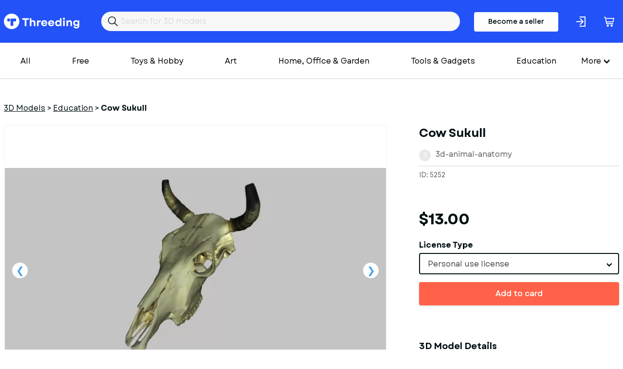

--- FILE ---
content_type: text/html; charset=utf-8
request_url: https://www.threeding.com/3d-model/5252-cow-sukull
body_size: 6983
content:
<!doctype html>
<html lang="en" class="theme_threeding">
<head>
    <meta charset="utf-8">
    <meta name="viewport" content="width=device-width, initial-scale=1, maximum-scale=1.0, user-scalable=no">
    <link href="/assets/common.css?f45c1a87" rel="stylesheet" type="text/css">
    
    

<title>Cow Sukull  3D Printing Model - Threeding</title><link rel="canonical" href="https://www.threeding.com/3d-model/5252-cow-sukull"/><meta property="og:title" content="Cow Sukull  3D Printing Model - Threeding" /><meta property="og:url" content="https://www.threeding.com/3d-model/5252-cow-sukull" /><script type="application/ld+json">{
    "@context": "https:\/\/schema.org\/",
    "@type": "Product",
    "name": "Cow Sukull",
    "image": "https:\/\/cdn.threeding.com\/pi\/0xtQ\/4YbvMSba9Xpn72IflM0xtQ-eGxu.webp",
    "description": "3D printable model of Cow Sukull.\nAnatomy model of Cow Sukull , the model is textured and ready for 3D printing.\n\nOriginal model is preserved and conserved by real cow.",
    "brand": {
        "@type": "Brand",
        "name": "Threeding"
    },
    "offers": [
        {
            "@type": "Offer",
            "name": "Cow Sukull - Personal use license",
            "url": "https:\/\/www.threeding.com\/3d-model\/5252-cow-sukull",
            "priceCurrency": "USD",
            "price": "13.00",
            "sku": "THR5252-0",
            "priceValidUntil": "2032-08-10",
            "availability": "https:\/\/schema.org\/InStock",
            "itemCondition": "https:\/\/schema.org\/NewCondition"
        },
        {
            "@type": "Offer",
            "name": "Cow Sukull - Personal Editable Use License ",
            "url": "https:\/\/www.threeding.com\/3d-model\/5252-cow-sukull",
            "priceCurrency": "USD",
            "price": "14.94",
            "sku": "THR5252-1",
            "priceValidUntil": "2032-08-10",
            "availability": "https:\/\/schema.org\/InStock",
            "itemCondition": "https:\/\/schema.org\/NewCondition"
        },
        {
            "@type": "Offer",
            "name": "Cow Sukull - Commercial, Distributable use",
            "url": "https:\/\/www.threeding.com\/3d-model\/5252-cow-sukull",
            "priceCurrency": "USD",
            "price": "17.55",
            "sku": "THR5252-2",
            "priceValidUntil": "2032-08-10",
            "availability": "https:\/\/schema.org\/InStock",
            "itemCondition": "https:\/\/schema.org\/NewCondition"
        }
    ]
}</script><meta name="csrf-token" content="yeRETq7pjenCYHUJMkkEzWnkN4Qs2JGr00EggpNGZIb6BiqChD7JMSZ2z3qK02eS8R4bA6kfIz3UZO554aeQto0wuvYL11oGfaDbsMUIR2HusfOlCk5DsyiidqkBjPIa">
    <link rel="icon" type="image/x-icon" href="/favicon.ico">

    <!-- Google tag (gtag.js) -->
    <script async src="https://www.googletagmanager.com/gtag/js?id=G-775SS4K18B"></script>
    <script>
		window.dataLayer = window.dataLayer || [];

		function gtag() {
			dataLayer.push(arguments);
		}

		gtag('js', new Date());
		gtag('config', 'G-775SS4K18B', {'anonymize_ip': true});
    </script>

    </head>
<body>

<header>

    <div class="container">
        <div class="inner">
            <a href="/" id="logo">Threeding</a>
            <form id="header-search" method="get" action="/category/all">
                <input id="header-search-input" name="keyword" value="" placeholder="Search for 3D models">
            </form>

                            <a href="/become-seller" class="button-become-seller login-pop">Become a seller</a>
                        
                <div class="login-header login-popup" rel="uxt-header__login-trigger-icon"></div>

            
            <a href="/cart">
                <div class="basket">
                    <div class="icon"></div>
                                            <span id="shopping-cart-count-indicator" class="shopping-cart-count empty"
                              rel="uxt-header__shopping-cart-count">0</span>
                                    </div>
            </a>


        </div>
    </div>


</header>


<div class="main-menu-wrapper">
    <div class="container">


        <nav id="main-menu" itemscope="itemscope" itemtype="https://schema.org/SiteNavigationElement">

            <ul class='visible-links'>
                <li><a href="/category/all">All</a></li>
                <li><a href="/category/free">Free</a>
                </li>

                
                    <li><a href="/category/toys-hobby">Toys &amp; Hobby</a></li>
                
                    <li><a href="/category/art">Art</a></li>
                
                    <li><a href="/category/home-office-garden">Home, Office &amp; Garden</a></li>
                
                    <li><a href="/category/tools-gadgets">Tools &amp; Gadgets</a></li>
                
                    <li><a href="/category/education">Education</a></li>
                
                    <li><a href="/category/fashion">Fashion</a></li>
                
                    <li><a href="/category/historical">Historical</a></li>
                
                    <li><a href="/category/other">Other</a></li>
                
                    <li><a href="/category/adult">Adult</a></li>
                            </ul>
            <div class="wrapper-more">
                <div class="hamburger">More</div>
                <ul class='hidden-links hidden'>
                    
                        
                    
                                                    <li><a href="/category/art">Art</a></li>
                        
                    
                                                    <li><a href="/category/home-office-garden">Home, Office &amp; Garden</a></li>
                        
                    
                                                    <li><a href="/category/tools-gadgets">Tools &amp; Gadgets</a></li>
                        
                    
                                                    <li><a href="/category/education">Education</a></li>
                        
                    
                                                    <li><a href="/category/fashion">Fashion</a></li>
                        
                    
                                                    <li><a href="/category/historical">Historical</a></li>
                        
                    
                                                    <li><a href="/category/other">Other</a></li>
                        
                    
                                                    <li><a href="/category/adult">Adult</a></li>
                        
                                    </ul>
            </div>

            <div class="mobile-main-menu">
                <div class="mobile-menu-header">
                    <div class="mobile-menu-bar-wrapper">
                        <div class="mobile-menu-bar"></div>
                        <div class="mobile-menu-bar"></div>
                        <div class="mobile-menu-bar"></div>
                    </div>
                    <div class="mobile-menu-close"></div>
                    Categories
                </div>
                <ul class="mobile-menu-items">
                    <li><a href="/category/all">All</a></li>
                                            <li><a href="/category/toys-hobby">Toys &amp; Hobby</a></li>
                                            <li><a href="/category/art">Art</a></li>
                                            <li><a href="/category/home-office-garden">Home, Office &amp; Garden</a></li>
                                            <li><a href="/category/tools-gadgets">Tools &amp; Gadgets</a></li>
                                            <li><a href="/category/education">Education</a></li>
                                            <li><a href="/category/fashion">Fashion</a></li>
                                            <li><a href="/category/historical">Historical</a></li>
                                            <li><a href="/category/other">Other</a></li>
                                            <li><a href="/category/adult">Adult</a></li>
                                    </ul>
            </div>
        </nav>


    </div>
</div>
<div id="wrapper-website">


    
    <section class="model-single">
        <div class="container">
            <ol class="breadcrumb" itemscope="" itemtype="https://schema.org/BreadcrumbList">
                <li itemprop="itemListElement" itemscope="" itemtype="https://schema.org/ListItem"
                    class="breadcrumb-item">
                    <a itemprop="item" href="https://www.threeding.com"><span itemprop="name">3D Models</span></a> >
                    <meta itemprop="position" content="1">
                </li>
                <li itemprop="itemListElement" itemscope="" itemtype="https://schema.org/ListItem"
                    class="breadcrumb-item">
                    <a itemprop="item" href="/category/education"><span
                                itemprop="name">Education</span></a> >
                    <meta itemprop="position" content="2">
                </li>
                <li class="breadcrumb-item active" itemprop="itemListElement" itemscope=""
                    itemtype="https://schema.org/ListItem">
                    <span itemprop="name" >Cow Sukull</span>
                    <meta itemprop="position" content="3">
                </li>
            </ol>

            <div class="columns">

                <div class="col-xxl-8 col-xl-8">
                    <div id="model-single-inner">

                        <div class="model-single-gallery-wrapper ">

                            <div class="threed-view-button">3d model viewer</div>
                                                            <div id="threeding-3d-viewer-wrapper"></div>
                            

                            <div class="model-gallery">
                                                                    <div>
                                        <div class="frame">
                                            <span class="helper">
                                            <img src="https://cdn.threeding.com/pi/0xtQ/4YbvMSba9Xpn72IflM0xtQ-Z7im.webp"
                                                 alt="Cow&#x20;Sukull - Model preview 1">
                                            </span>
                                        </div>
                                    </div>
                                                                    <div>
                                        <div class="frame">
                                            <span class="helper">
                                            <img src="https://cdn.threeding.com/pi/KLe9/4YbvMScOwL5pSvC46XKLe9-LxRv.webp"
                                                 alt="Cow&#x20;Sukull - Model preview 2">
                                            </span>
                                        </div>
                                    </div>
                                                                    <div>
                                        <div class="frame">
                                            <span class="helper">
                                            <img src="https://cdn.threeding.com/pi/ie1F/4YbvMSdQh4e5MfYfrvie1F-gZTb.webp"
                                                 alt="Cow&#x20;Sukull - Model preview 3">
                                            </span>
                                        </div>
                                    </div>
                                                                    <div>
                                        <div class="frame">
                                            <span class="helper">
                                            <img src="https://cdn.threeding.com/pi/XFXF/4YbvMSeVfCcIGHISA5XFXF-14ZR0.webp"
                                                 alt="Cow&#x20;Sukull - Model preview 4">
                                            </span>
                                        </div>
                                    </div>
                                                            </div>

                        </div>
                        <div class="model-gallery-navigation ">
                                                            <div><span><img src="https://cdn.threeding.com/pi/0xtQ/4YbvMSba9Xpn72IflM0xtQ-K12w.webp"
                                          alt="Cow&#x20;Sukull - Model thumbnail 1"></span>
                                </div>
                                                            <div><span><img src="https://cdn.threeding.com/pi/KLe9/4YbvMScOwL5pSvC46XKLe9-FuDg.webp"
                                          alt="Cow&#x20;Sukull - Model thumbnail 2"></span>
                                </div>
                                                            <div><span><img src="https://cdn.threeding.com/pi/ie1F/4YbvMSdQh4e5MfYfrvie1F-rdJ6.webp"
                                          alt="Cow&#x20;Sukull - Model thumbnail 3"></span>
                                </div>
                                                            <div><span><img src="https://cdn.threeding.com/pi/XFXF/4YbvMSeVfCcIGHISA5XFXF-OK5r.webp"
                                          alt="Cow&#x20;Sukull - Model thumbnail 4"></span>
                                </div>
                                                    </div>


                    </div>

                </div>
                <div class="col-xxl-4 col-xl-4">
                    <h1 >Cow Sukull</h1>
                    <div id="seller-details">
                        <div id="avatar-container">
                            <div id="avatar-letter">3</div>
                        </div>
                        <a href="/designer/3d-animal-anatomy">3d-animal-anatomy</a>
                    </div>

                    <div id="general-info">
                        <div>
                            ID: 5252
                        </div>
                        <div>

                        </div>

                    </div>
                                                                        <div id="model-price">$13.00</div>
                            <form id="add-to-cart-form" method="post">
                                <input type="hidden" name="_token" value="yeRETq7pjenCYHUJMkkEzWnkN4Qs2JGr00EggpNGZIb6BiqChD7JMSZ2z3qK02eS8R4bA6kfIz3UZO554aeQto0wuvYL11oGfaDbsMUIR2HusfOlCk5DsyiidqkBjPIa" />
                                <div class="form-error-container"></div>
                                <div class="form-group" style="margin-bottom:16px;">
                                    <input type="hidden" name="model_id" value="5252"/>
                                    <label>License Type</label>

                                    <select class="form-control styled-select" name="license_id">
                                                                                    <option value="1"
                                                    data-price-before-tax="$13.00">Personal use license</option>
                                                                                    <option value="2"
                                                    data-price-before-tax="$14.94">Personal Editable Use License </option>
                                                                                    <option value="4"
                                                    data-price-before-tax="$17.55">Commercial, Distributable use</option>
                                        
                                    </select>

                                </div>
                                <button class="btn btn-orange btn-fw with-static-loader" rel="uxt-purchase-model-form__button">Add to card</button>
                            </form>
                                            
                    <div class="model-single-details">
                        <h2>3D Model Details</h2>
                        <ul>
                            <li>
                                <div id="texture">
                                    <div class="icon"></div>
                                    Texture: <b>Yes</b></div>
                            </li>
                            <li>
                                <div id="multipart-model">
                                    <div class="icon"></div>
                                    Multipart model: <b>No</b></div>
                            </li>
                            <li>
                                <div id="file-format">
                                    <div class="icon"></div>
                                    File format: <b>wrl</b></div>
                            </li>
                            <li>
                                <div id="file-size">
                                    <div class="icon"></div>
                                    File size: <b> 41.01 MB</b></div>
                            </li>
                            <li>
                                <div id="upload-date">
                                    <div class="icon"></div>
                                    Upload date: <b>09/09/2016</b></div>
                            </li>
                            <li>
                                <div id="last-update">
                                    <div class="icon"></div>
                                    Last update: <b>09/09/2016</b></div>
                            </li>
                        </ul>
                    </div>


                </div>
                <div class="col-xxl-6 col-xs-12">
                    <div class="model-single-description">
                        <div class="model-single-description-title">Description</div>
                        <div >3D printable model of Cow Sukull.<br />
Anatomy model of Cow Sukull , the model is textured and ready for 3D printing.<br />
<br />
Original model is preserved and conserved by real cow.</div>
                    </div>
                    <div class="model-single-tag">
                        <div class="model-single-tag-title">Tags</div>
                        <ul>
                                                                                                <li><a href="/tag/animal"
                                           >animal</a>
                                    </li>
                                    
                                                                                                <li><a href="/tag/cow"
                                           >cow</a>
                                    </li>
                                    
                                                                                                    <li >sukull</li>
                                
                                                                                                    <li >anatomy scince</li>
                                
                                                    </ul>
                    </div>
                    <div class="report-this-design" data-model-id="5252">Report this design</div>
                </div>
                <div class="col-xxl-4 col-xxl-2-offset th-mt50-sm">
                                            
                        <script async src="https://pagead2.googlesyndication.com/pagead/js/adsbygoogle.js?client=ca-pub-7093383130684884"
        crossorigin="anonymous"></script>
<!-- Product inner page -->
<ins class="adsbygoogle"
     style="display:block"
     data-ad-client="ca-pub-7093383130684884"
     data-ad-slot="4635485984"
     data-ad-format="auto"
     data-full-width-responsive="true"></ins>
<script>
	(adsbygoogle = window.adsbygoogle || []).push({});
</script>                    
                </div>
            </div>

        </div>


    </section>
    <section class="model-seller-more">
        <div class="container">
            <div class="columns">
                <div class="col-xl-6 text-xl-left text-xs-left">
                    <h3>More models from <b>3d-animal-anatomy</b></h3>
                </div>
                <div class="col-xl-6 text-xl-right text-xs-left">
                    <a class="view-all" href="/designer/3d-animal-anatomy">See all &#8594;</a>
                </div>
            </div>
        </div>
    </section>

    <section class="models-listing th-mb102-lg">
        <div class="container">
            <div class="columns">
                                                    <div class="col-xxl-3 col-xl-3 col-md-4 col-xs-6">
                        <div class="item">
                            <a href="/3d-model/5251-model-of-cow-spine">
                                <div class="preview">
                                                                            <img class="bottom" alt="" src="https://cdn.threeding.com/pi/Om3b/4YbvMSN9BnwME4r8FlOm3b-HEt0.webp"/>
                                                                                    <img class="top" alt="" src="https://cdn.threeding.com/pi/F1U0/4YbvMSR86UIXRUsTJLF1U0-12FhA.webp"/>
                                                                            
                                </div>
                            </a>
                            <a href="/3d-model/5251-model-of-cow-spine"
                               class="title ">Model of Cow Spine</a>
                            3d-animal-anatomy
                            <p class="price"> $13.00 </p>
                        </div>
                    </div>
                                    <div class="col-xxl-3 col-xl-3 col-md-4 col-xs-6">
                        <div class="item">
                            <a href="/3d-model/5250-horse-skull-mandibular-bone">
                                <div class="preview">
                                                                            <img class="bottom" alt="" src="https://cdn.threeding.com/pi/q0uK/4YbvMSAvNfkqgK3Me3q0uK-5JEP.webp"/>
                                                                                    <img class="top" alt="" src="https://cdn.threeding.com/pi/HW3o/4YbvMSDbmH77B7gRBlHW3o-tAVV.webp"/>
                                                                            
                                </div>
                            </a>
                            <a href="/3d-model/5250-horse-skull-mandibular-bone"
                               class="title ">Horse skull and mandibular bone</a>
                            3d-animal-anatomy
                            <p class="price"> $13.00 </p>
                        </div>
                    </div>
                                    <div class="col-xxl-3 col-xl-3 col-md-4 col-xs-6">
                        <div class="item">
                            <a href="/3d-model/5249-model-of-horse-skull">
                                <div class="preview">
                                                                            <img class="bottom" alt="" src="https://cdn.threeding.com/pi/6Of9/4YbvMRzjo1aU6xb9Vf6Of9-ezfv.webp"/>
                                                                                    <img class="top" alt="" src="https://cdn.threeding.com/pi/5Qvw/4YbvMS1VTEjxoKjeq55Qvw-RFQI.webp"/>
                                                                            
                                </div>
                            </a>
                            <a href="/3d-model/5249-model-of-horse-skull"
                               class="title ">Model of Horse Skull</a>
                            3d-animal-anatomy
                            <p class="price"> $13.00 </p>
                        </div>
                    </div>
                                    <div class="col-xxl-3 col-xl-3 col-md-4 col-xs-6">
                        <div class="item">
                            <a href="/3d-model/5248-horse-mandibular-bone">
                                <div class="preview">
                                                                            <img class="bottom" alt="" src="https://cdn.threeding.com/pi/0Dhv/4YbvMRofe0PK7gcQNU0Dhv-yMx9.webp"/>
                                                                                    <img class="top" alt="" src="https://cdn.threeding.com/pi/SqKB/4YbvMRqG0M2pywTLuESqKB-eVAw.webp"/>
                                                                            
                                </div>
                            </a>
                            <a href="/3d-model/5248-horse-mandibular-bone"
                               class="title ">Horse Mandibular Bone</a>
                            3d-animal-anatomy
                            <p class="price"> $12.00 </p>
                        </div>
                    </div>
                                    <div class="col-xxl-3 col-xl-3 col-md-4 col-xs-6">
                        <div class="item">
                            <a href="/3d-model/5247-cow-mandible">
                                <div class="preview">
                                                                            <img class="bottom" alt="" src="https://cdn.threeding.com/pi/oxe9/4YbvMRd88tZSyWDH3doxe9-uhS9.webp"/>
                                                                                    <img class="top" alt="" src="https://cdn.threeding.com/pi/zsWW/4YbvMRfmCSQGtnnRxAzsWW-pFM4.webp"/>
                                                                            
                                </div>
                            </a>
                            <a href="/3d-model/5247-cow-mandible"
                               class="title ">Cow Mandible</a>
                            3d-animal-anatomy
                            <p class="price"> $12.00 </p>
                        </div>
                    </div>
                
            </div>
        </div>
    </section>

    <section class="model-seller-more">
        <div class="container">
            <div class="columns">
                <div class="col-xl-6 text-xl-left text-xs-left">
                    <h3>More from category <b>Education</b></h3>
                </div>
            </div>
        </div>
    </section>

    <section class="models-listing th-mb102-lg">
        <div class="container">
            <div class="columns">
                                                    <div class="col-xxl-3 col-xl-3 col-md-4 col-xs-6">
                        <div class="item">
                            <a href="/3d-model/27633-dragao-robo">
                                <div class="preview">
                                                                            <img class="bottom" alt="" src="https://cdn.threeding.com/pi/oaHM/4t8cVQ5jpfQdoEhNvdoaHM-6hs7.webp"/>
                                                                                    <img class="top" alt="" src="https://cdn.threeding.com/pi/oaHM/4t8cVQ5jpfQdoEhNvdoaHM-6hs7.webp"/>
                                                                            
                                </div>
                            </a>
                            <a href="/3d-model/27633-dragao-robo"
                               class="title ">Dragao Robo</a>
                            openair
                            <p class="price"> $0.00 </p>
                        </div>
                    </div>
                                    <div class="col-xxl-3 col-xl-3 col-md-4 col-xs-6">
                        <div class="item">
                            <a href="/3d-model/27623-base-de-carga-apple-3-accesorios">
                                <div class="preview">
                                                                            <img class="bottom" alt="" src="https://cdn.threeding.com/pi/a5K5/4t8IOJqYN1hnvBciMIa5K5-Aksr.webp"/>
                                                                                    <img class="top" alt="" src="https://cdn.threeding.com/pi/PNpw/4t8IOSUF0bTTEJDAU8PNpw-rWbx.webp"/>
                                                                            
                                </div>
                            </a>
                            <a href="/3d-model/27623-base-de-carga-apple-3-accesorios"
                               class="title ">base de carga apple 3 accesorios</a>
                            makersonuba3d
                            <p class="price"> $6.10 </p>
                        </div>
                    </div>
                                    <div class="col-xxl-3 col-xl-3 col-md-4 col-xs-6">
                        <div class="item">
                            <a href="/3d-model/27620-wall-e">
                                <div class="preview">
                                                                            <img class="bottom" alt="" src="https://cdn.threeding.com/pi/Pb8e/4t6xVYZBTE3F3yccv1Pb8e-jsdd.webp"/>
                                                                                    <img class="top" alt="" src="https://cdn.threeding.com/pi/Otvj/4t6xVrDjG0i94j0QuROtvj-PDPd.webp"/>
                                                                            
                                </div>
                            </a>
                            <a href="/3d-model/27620-wall-e"
                               class="title ">wall-e</a>
                            makersonuba3d
                            <p class="price"> $6.10 </p>
                        </div>
                    </div>
                                    <div class="col-xxl-3 col-xl-3 col-md-4 col-xs-6">
                        <div class="item">
                            <a href="/3d-model/27550-gearbox-cover">
                                <div class="preview">
                                                                            <img class="bottom" alt="" src="https://cdn.threeding.com/pi/ocIF/4t26DfUtkzWok07ZIYocIF-rpPv.webp"/>
                                                                                    <img class="top" alt="" src="https://cdn.threeding.com/pi/ocIF/4t26DfUtkzWok07ZIYocIF-rpPv.webp"/>
                                                                            
                                </div>
                            </a>
                            <a href="/3d-model/27550-gearbox-cover"
                               class="title ">Gearbox cover</a>
                            ivan_dze
                            <p class="price"> $1.22 </p>
                        </div>
                    </div>
                                    <div class="col-xxl-3 col-xl-3 col-md-4 col-xs-6">
                        <div class="item">
                            <a href="/3d-model/27429-mosasaurio-con-base-ndash-depredador-marino-del-cretacico">
                                <div class="preview">
                                                                            <img class="bottom" alt="" src="https://cdn.threeding.com/pi/koyC/4sjsU0VNGJSjwhIul9koyC-tWS.webp"/>
                                                                                    <img class="top" alt="" src="https://cdn.threeding.com/pi/koyC/4sjsU0VNGJSjwhIul9koyC-tWS.webp"/>
                                                                            
                                </div>
                            </a>
                            <a href="/3d-model/27429-mosasaurio-con-base-ndash-depredador-marino-del-cretacico"
                               class="title ">Mosasaurio con Base – Depredador Marino del Cretácico</a>
                            escul3d
                            <p class="price"> $6.10 </p>
                        </div>
                    </div>
                                    <div class="col-xxl-3 col-xl-3 col-md-4 col-xs-6">
                        <div class="item">
                            <a href="/3d-model/27428-alamosaurus-con-base-ndash-titan-herbivoro-del-cretacico-tardio">
                                <div class="preview">
                                                                            <img class="bottom" alt="" src="https://cdn.threeding.com/pi/yjOG/4sjsKAaIpfEUeUo8wCyjOG-WLXN.webp"/>
                                                                                    <img class="top" alt="" src="https://cdn.threeding.com/pi/yjOG/4sjsKAaIpfEUeUo8wCyjOG-WLXN.webp"/>
                                                                            
                                </div>
                            </a>
                            <a href="/3d-model/27428-alamosaurus-con-base-ndash-titan-herbivoro-del-cretacico-tardio"
                               class="title ">Alamosaurus con Base – Titán Herbívoro del Cretácico Tardío</a>
                            escul3d
                            <p class="price"> $6.10 </p>
                        </div>
                    </div>
                                    <div class="col-xxl-3 col-xl-3 col-md-4 col-xs-6">
                        <div class="item">
                            <a href="/3d-model/27427-velociraptor-con-base">
                                <div class="preview">
                                                                            <img class="bottom" alt="" src="https://cdn.threeding.com/pi/FP1B/4sjs1ubGmw3AYrFuOPFP1B-ajYS.webp"/>
                                                                                    <img class="top" alt="" src="https://cdn.threeding.com/pi/FP1B/4sjs1ubGmw3AYrFuOPFP1B-ajYS.webp"/>
                                                                            
                                </div>
                            </a>
                            <a href="/3d-model/27427-velociraptor-con-base"
                               class="title ">Velociraptor con Base</a>
                            escul3d
                            <p class="price"> $6.10 </p>
                        </div>
                    </div>
                                    <div class="col-xxl-3 col-xl-3 col-md-4 col-xs-6">
                        <div class="item">
                            <a href="/3d-model/27426-leptoceratops-con-base-ndash-pequeno-ceratopsiano-del-cretacico">
                                <div class="preview">
                                                                            <img class="bottom" alt="" src="https://cdn.threeding.com/pi/4nTJ/4sjrvpv4L18r8maUvM4nTJ-s9pL.webp"/>
                                                                                    <img class="top" alt="" src="https://cdn.threeding.com/pi/4nTJ/4sjrvpv4L18r8maUvM4nTJ-s9pL.webp"/>
                                                                            
                                </div>
                            </a>
                            <a href="/3d-model/27426-leptoceratops-con-base-ndash-pequeno-ceratopsiano-del-cretacico"
                               class="title ">Leptoceratops con Base – Pequeño Ceratopsiano del Cretácico</a>
                            escul3d
                            <p class="price"> $6.10 </p>
                        </div>
                    </div>
                                    <div class="col-xxl-3 col-xl-3 col-md-4 col-xs-6">
                        <div class="item">
                            <a href="/3d-model/27425-modelo-3d-de-ave-del-terror-phorusrhacidae">
                                <div class="preview">
                                                                            <img class="bottom" alt="" src="https://cdn.threeding.com/pi/lk7k/4sjrc5mkmksXvy6Fuulk7k-NRpw.webp"/>
                                                                                    <img class="top" alt="" src="https://cdn.threeding.com/pi/gSJS/4sjrcD59K8BrIJ8NmrgSJS-11Iq.webp"/>
                                                                            
                                </div>
                            </a>
                            <a href="/3d-model/27425-modelo-3d-de-ave-del-terror-phorusrhacidae"
                               class="title ">Modelo 3D de Ave del Terror (Phorusrhacidae)</a>
                            escul3d
                            <p class="price"> $3.36 </p>
                        </div>
                    </div>
                
            </div>
        </div>
    </section>



<div class="modal-wrapper">
    <div class="modal-wrapper-inner">
        <div class="close-modal-button"></div>
        <div class="model-wrapper-inner-container"></div>
    </div>
</div>
</div>
<footer>
    <div id="wrapper-footer-upper">
        <div class="container">
            <div class="columns">
                <div class="col-xxl-7 col-lg-7 col-md-12">
                    <a href="/" id="logo">Threeding</a>
                </div>
                <div class="col-xxl-5 col-lg-5 col-md-12">

                    <ul class="footer-social-links">
                        <li><a target="_blank" href="https://www.facebook.com/Threeding"><span
                                        class="facebok-white-icon"></span></a></li>
                        <li><a target="_blank" href="https://www.instagram.com/threedingdotcom/"><span
                                        class="instagram-white-icon"></span></a></li>
                        <li><a target="_blank" href="https://twitter.com/Threeding"><span
                                        class="twitter-white-icon"></span></a></li>
                                                                        <li><a target="_blank" href="https://www.youtube.com/c/Threeding"><span
                                        class="youtube-white-icon"></span></a></li>
                    </ul>

                </div>
            </div>
        </div>
    </div>
    <div id="wrapper-footer-middle">
        <div class="container">
            <div class="inner">
                <div class="footer-info-box">
                    <div class="footer-info-box-title">Company</div>
                    <ul>
                        <li><a href="/about-us">About us</a></li>
                        <li><a href="/contact-us">Contact us</a></li>
                    </ul>
                </div>
                <div class="footer-info-box">
                    <div class="footer-info-box-title">More</div>
                    <ul>
                        <li><a href="/blog">Blog</a></li>
                        <li><a href="/links">Links</a></li>
                    </ul>
                </div>
                <div class="footer-info-box">
                    <div class="footer-info-box-title">Help</div>
                    <ul>
                        <li><a href="/design-guide">Design guide</a></li>
                        <li><a href="/faq">FAQ</a></li>
                        <li><a href="/support">Support</a></li>
                    </ul>
                </div>
                <div class="footer-info-box">
                    <div class="footer-info-box-title">Legal</div>
                    <ul>
                        <li><a href="/terms-and-conditions">Terms & Conditions</a></li>
                        <li><a href="/privacy-policy">Privacy Policy</a></li>
                        <li><a href="/licensing">Licensing</a></li>
                    </ul>
                </div>
            </div>
            <div class="inner">
                    <form id="footer-newsletter" action="" method="POST">

                        <div class="form-group">
                            <label>Join our newsletter</label>
                            <input id="footer-newsletter-input" type="text" name="email" placeholder="Your email"/>
                        </div>
                        <div class="form-button">
                            <button type="submit" class="btn btn-primary" value="Send">Sign me up</button>
                        </div>
                        <div class="form-error-container"></div>
                        <div class="footer-newsletter-legend">By subscribing to our newsletter, you agree to receive
                            emails from threeding.com
                        </div>
                    </form>
            </div>

            <div class="inner">
                <ul class="footer-social-links-mobile">
                    <li><a target="_blank" href="https://www.facebook.com/Threeding"><span
                                    class="facebok-white-icon"></span></a></li>
                    <li><a target="_blank" href="https://www.facebook.com/Threeding"><span
                                    class="instagram-white-icon"></span></a></li>
                    <li><a target="_blank" href="https://www.facebook.com/Threeding"><span
                                    class="twitter-white-icon"></span></a></li>
                    <li><a target="_blank" href="https://www.facebook.com/Threeding"><span
                                    class="youtube-white-icon"></span></a></li>
                </ul>
            </div>
        </div>
    </div>


    <div class="footer-bar">
        <div class="container">
            <div class="columns">
                <div class="col-md-12 text-center">
                    Copyright &copy; 2014-2026 Threeding. All rights reserved. <a href="#"
                                                                                                   data-cc="c-settings"
                                                                                                   id="cookie-settings">Cookies
                        Settings</a>
                </div>
            </div>
        </div>
    </div>

</footer>

<script src="/assets/common.js?f45c1a87"></script>
    <script src="/assets/product_view.js?f45c1a87"></script>

</body>
</html>

--- FILE ---
content_type: text/html; charset=utf-8
request_url: https://www.google.com/recaptcha/api2/aframe
body_size: 269
content:
<!DOCTYPE HTML><html><head><meta http-equiv="content-type" content="text/html; charset=UTF-8"></head><body><script nonce="fk7CHtEP2IpXdbDBTkWzHw">/** Anti-fraud and anti-abuse applications only. See google.com/recaptcha */ try{var clients={'sodar':'https://pagead2.googlesyndication.com/pagead/sodar?'};window.addEventListener("message",function(a){try{if(a.source===window.parent){var b=JSON.parse(a.data);var c=clients[b['id']];if(c){var d=document.createElement('img');d.src=c+b['params']+'&rc='+(localStorage.getItem("rc::a")?sessionStorage.getItem("rc::b"):"");window.document.body.appendChild(d);sessionStorage.setItem("rc::e",parseInt(sessionStorage.getItem("rc::e")||0)+1);localStorage.setItem("rc::h",'1768972246149');}}}catch(b){}});window.parent.postMessage("_grecaptcha_ready", "*");}catch(b){}</script></body></html>